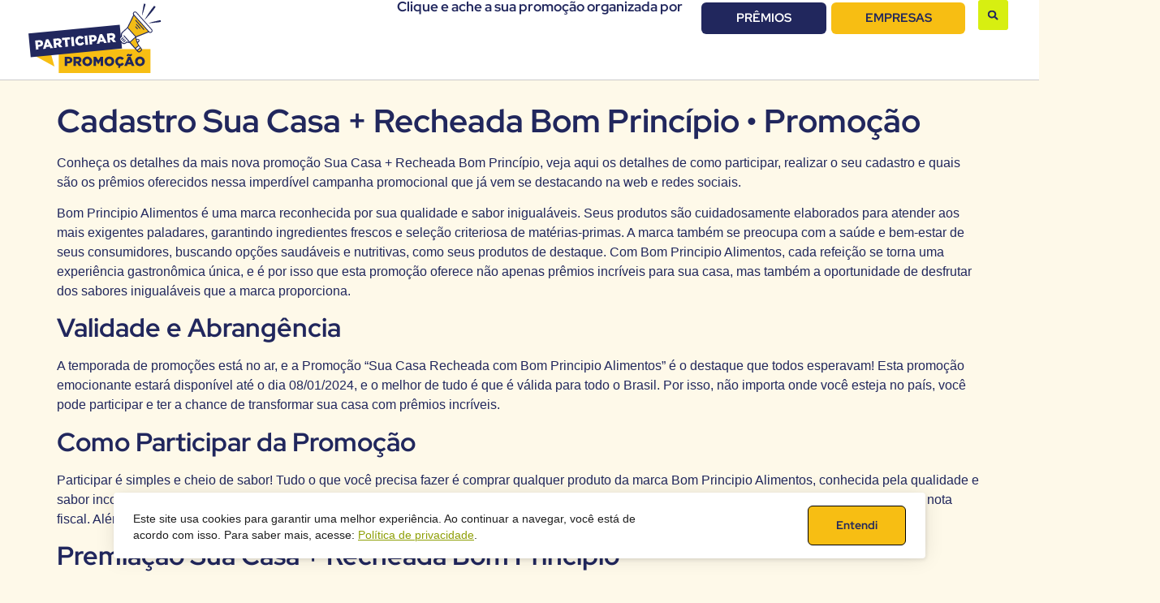

--- FILE ---
content_type: text/html; charset=UTF-8
request_url: https://participarpromocao.com.br/sua-casa-recheada-bom-principio/
body_size: 15263
content:
<!doctype html><html lang="pt-BR"><head><meta charset="UTF-8"><meta name="viewport" content="width=device-width, initial-scale=1"><link rel="profile" href="https://gmpg.org/xfn/11"><meta name='robots' content='index, follow, max-image-preview:large, max-snippet:-1, max-video-preview:-1' /><link media="all" href="https://participarpromocao.com.br/wp-content/cache/autoptimize/css/autoptimize_964a7d28d1e2682dd5e874a7e12f345f.css" rel="stylesheet"><title>Cadastrar Promoção Bom Princípio 2023- Participar Promoção</title><meta name="description" content="Deixe sua casa mais aconchegante com a Promoção &#039;Sua Casa Recheada Bom Princípio&#039;. Participe e concorra a um kit de prêmios incríveis." /><link rel="canonical" href="https://participarpromocao.com.br/sua-casa-recheada-bom-principio/" /><meta property="og:locale" content="pt_BR" /><meta property="og:type" content="article" /><meta property="og:title" content="Cadastro Sua Casa + Recheada Bom Princípio • Promoção" /><meta property="og:description" content="Deixe sua casa mais aconchegante com a Promoção &#039;Sua Casa Recheada Bom Princípio&#039;. Participe e concorra a um kit de prêmios incríveis." /><meta property="og:url" content="https://participarpromocao.com.br/sua-casa-recheada-bom-principio/" /><meta property="og:site_name" content="Participar Promoção" /><meta property="article:publisher" content="https://www.facebook.com/participarpromocao" /><meta property="article:published_time" content="2023-10-04T16:03:57+00:00" /><meta property="og:image" content="https://participarpromocao.com.br/wp-content/uploads/2023/10/Cadastro-Sua-Casa-Recheada-Bom-Principio.jpg" /><meta property="og:image:width" content="335" /><meta property="og:image:height" content="278" /><meta property="og:image:type" content="image/jpeg" /><meta name="author" content="Participar Promoção" /><meta name="twitter:card" content="summary_large_image" /><meta name="twitter:creator" content="@participarpromo" /><meta name="twitter:site" content="@participarpromo" /> <script type="application/ld+json" class="yoast-schema-graph">{"@context":"https://schema.org","@graph":[{"@type":"Article","@id":"https://participarpromocao.com.br/sua-casa-recheada-bom-principio/#article","isPartOf":{"@id":"https://participarpromocao.com.br/sua-casa-recheada-bom-principio/"},"author":{"name":"Participar Promoção","@id":"https://participarpromocao.com.br/#/schema/person/d5e58459eb33ce9b266d16e8019dbf05"},"headline":"Cadastro Sua Casa + Recheada Bom Princípio • Promoção","datePublished":"2023-10-04T16:03:57+00:00","dateModified":"2023-10-04T16:03:57+00:00","mainEntityOfPage":{"@id":"https://participarpromocao.com.br/sua-casa-recheada-bom-principio/"},"wordCount":688,"commentCount":0,"publisher":{"@id":"https://participarpromocao.com.br/#organization"},"image":{"@id":"https://participarpromocao.com.br/sua-casa-recheada-bom-principio/#primaryimage"},"thumbnailUrl":"https://participarpromocao.com.br/wp-content/uploads/2023/10/Cadastro-Sua-Casa-Recheada-Bom-Principio.jpg","keywords":["Cadastrar","Participar","Promoção"],"articleSection":["Bom Princípio Alimentos","Kits"],"inLanguage":"pt-BR"},{"@type":"WebPage","@id":"https://participarpromocao.com.br/sua-casa-recheada-bom-principio/","url":"https://participarpromocao.com.br/sua-casa-recheada-bom-principio/","name":"Cadastrar Promoção Bom Princípio 2023- Participar Promoção","isPartOf":{"@id":"https://participarpromocao.com.br/#website"},"primaryImageOfPage":{"@id":"https://participarpromocao.com.br/sua-casa-recheada-bom-principio/#primaryimage"},"image":{"@id":"https://participarpromocao.com.br/sua-casa-recheada-bom-principio/#primaryimage"},"thumbnailUrl":"https://participarpromocao.com.br/wp-content/uploads/2023/10/Cadastro-Sua-Casa-Recheada-Bom-Principio.jpg","datePublished":"2023-10-04T16:03:57+00:00","dateModified":"2023-10-04T16:03:57+00:00","description":"Deixe sua casa mais aconchegante com a Promoção 'Sua Casa Recheada Bom Princípio'. Participe e concorra a um kit de prêmios incríveis.","breadcrumb":{"@id":"https://participarpromocao.com.br/sua-casa-recheada-bom-principio/#breadcrumb"},"inLanguage":"pt-BR","potentialAction":[{"@type":"ReadAction","target":["https://participarpromocao.com.br/sua-casa-recheada-bom-principio/"]}]},{"@type":"ImageObject","inLanguage":"pt-BR","@id":"https://participarpromocao.com.br/sua-casa-recheada-bom-principio/#primaryimage","url":"https://participarpromocao.com.br/wp-content/uploads/2023/10/Cadastro-Sua-Casa-Recheada-Bom-Principio.jpg","contentUrl":"https://participarpromocao.com.br/wp-content/uploads/2023/10/Cadastro-Sua-Casa-Recheada-Bom-Principio.jpg","width":335,"height":278,"caption":"Foto Promoção Sua Casa Mais Recheada Bom Princípio Alimentos"},{"@type":"BreadcrumbList","@id":"https://participarpromocao.com.br/sua-casa-recheada-bom-principio/#breadcrumb","itemListElement":[{"@type":"ListItem","position":1,"name":"Início","item":"https://participarpromocao.com.br/"},{"@type":"ListItem","position":2,"name":"Empresa","item":"https://participarpromocao.com.br/empresa/"},{"@type":"ListItem","position":3,"name":"Bom Princípio Alimentos","item":"https://participarpromocao.com.br/empresa/bom-principio-alimentos/"},{"@type":"ListItem","position":4,"name":"Cadastro Sua Casa + Recheada Bom Princípio • Promoção"}]},{"@type":"WebSite","@id":"https://participarpromocao.com.br/#website","url":"https://participarpromocao.com.br/","name":"Participar Promoção","description":"Participe das melhores promoções do Brasil","publisher":{"@id":"https://participarpromocao.com.br/#organization"},"potentialAction":[{"@type":"SearchAction","target":{"@type":"EntryPoint","urlTemplate":"https://participarpromocao.com.br/?s={search_term_string}"},"query-input":{"@type":"PropertyValueSpecification","valueRequired":true,"valueName":"search_term_string"}}],"inLanguage":"pt-BR"},{"@type":"Organization","@id":"https://participarpromocao.com.br/#organization","name":"Participar Promoção","url":"https://participarpromocao.com.br/","logo":{"@type":"ImageObject","inLanguage":"pt-BR","@id":"https://participarpromocao.com.br/#/schema/logo/image/","url":"https://participarpromocao.com.br/wp-content/uploads/2023/09/marca-participar-promocao-800x416px-amarelo.jpg","contentUrl":"https://participarpromocao.com.br/wp-content/uploads/2023/09/marca-participar-promocao-800x416px-amarelo.jpg","width":800,"height":416,"caption":"Participar Promoção"},"image":{"@id":"https://participarpromocao.com.br/#/schema/logo/image/"},"sameAs":["https://www.facebook.com/participarpromocao","https://x.com/participarpromo","http://www.pinterest.com/participarpromocao","https://www.instagram.com/participarpromocao/"]},{"@type":"Person","@id":"https://participarpromocao.com.br/#/schema/person/d5e58459eb33ce9b266d16e8019dbf05","name":"Participar Promoção"}]}</script> <link rel="alternate" title="oEmbed (JSON)" type="application/json+oembed" href="https://participarpromocao.com.br/wp-json/oembed/1.0/embed?url=https%3A%2F%2Fparticiparpromocao.com.br%2Fsua-casa-recheada-bom-principio%2F" /><link rel="alternate" title="oEmbed (XML)" type="text/xml+oembed" href="https://participarpromocao.com.br/wp-json/oembed/1.0/embed?url=https%3A%2F%2Fparticiparpromocao.com.br%2Fsua-casa-recheada-bom-principio%2F&#038;format=xml" /> <!--noptimize--><script id="parti-ready">
			window.advanced_ads_ready=function(e,a){a=a||"complete";var d=function(e){return"interactive"===a?"loading"!==e:"complete"===e};d(document.readyState)?e():document.addEventListener("readystatechange",(function(a){d(a.target.readyState)&&e()}),{once:"interactive"===a})},window.advanced_ads_ready_queue=window.advanced_ads_ready_queue||[];		</script>
		<!--/noptimize--><link rel='stylesheet' id='elementor-frontend-css' href='https://participarpromocao.com.br/wp-content/uploads/elementor/css/custom-frontend.min.css?ver=1768630674' media='all' /><link rel='stylesheet' id='elementor-post-5-css' href='https://participarpromocao.com.br/wp-content/cache/autoptimize/css/autoptimize_single_971814dcc89e963789c959eea3f2047d.css?ver=1768630668' media='all' /><link rel='stylesheet' id='e-apple-webkit-css' href='https://participarpromocao.com.br/wp-content/uploads/elementor/css/custom-apple-webkit.min.css?ver=1768630665' media='all' /><link rel='stylesheet' id='elementor-pro-css' href='https://participarpromocao.com.br/wp-content/uploads/elementor/css/custom-pro-frontend.min.css?ver=1768630677' media='all' /><link rel='stylesheet' id='elementor-post-35-css' href='https://participarpromocao.com.br/wp-content/cache/autoptimize/css/autoptimize_single_941fc451a9459513148c3377dd193b16.css?ver=1768630671' media='all' /><link rel='stylesheet' id='elementor-post-38-css' href='https://participarpromocao.com.br/wp-content/cache/autoptimize/css/autoptimize_single_3ca4baecbe052a98b5139597a1c65e7c.css?ver=1768630676' media='all' /><link rel='stylesheet' id='elementor-gf-local-redhatdisplay-css' href='https://participarpromocao.com.br/wp-content/cache/autoptimize/css/autoptimize_single_b5e370c7240c6e307c3d312c6a98868e.css?ver=1742631901' media='all' /> <script id="jquery-core-js-extra">var pp = {"ajax_url":"https://participarpromocao.com.br/wp-admin/admin-ajax.php"};
//# sourceURL=jquery-core-js-extra</script> <script id="ilcc-vendor-js-before">window.YETT_BLACKLIST = [/facebook.com/,/connect.facebook.net/,/doubleclick.net/,/hs-scripts.com/,/linkedin.com/,/licdn.com/,/bing.com/,/googleadservices.com/,/google-analytics.com/,/googletagmanager.com/,/hotjar.com/];

//# sourceURL=ilcc-vendor-js-before</script> <link rel="https://api.w.org/" href="https://participarpromocao.com.br/wp-json/" /><link rel="alternate" title="JSON" type="application/json" href="https://participarpromocao.com.br/wp-json/wp/v2/posts/1955" /><link rel="EditURI" type="application/rsd+xml" title="RSD" href="https://participarpromocao.com.br/xmlrpc.php?rsd" /><meta name="generator" content="WordPress 6.9" /><link rel='shortlink' href='https://participarpromocao.com.br/?p=1955' /> <script type="text/javascript">document.onkeydown = function (event) {
        event = (event || window.event);
        if (event.keyCode == 67) {
            return false;
        }
    }</script> <script type="text/javascript">window.addEventListener("keydown",function(e){if(e.ctrlKey&&(e.which==65||e.which==66||e.which==67||e.which==70||e.which==73||e.which==80||e.which==83||e.which==85||e.which==86)){e.preventDefault()}});document.keypress=function(e){if(e.ctrlKey&&(e.which==65||e.which==66||e.which==70||e.which==67||e.which==73||e.which==80||e.which==83||e.which==85||e.which==86)){}return false}</script> <script type="text/javascript">document.onkeydown=function(e){e=e||window.event;if(e.keyCode==123||e.keyCode==18){return false}}</script> <script type="text/javascript">function disableSelection(e){if(typeof e.onselectstart!="undefined")e.onselectstart=function(){return false};else if(typeof e.style.MozUserSelect!="undefined")e.style.MozUserSelect="none";else e.onmousedown=function(){return false};e.style.cursor="default"}window.onload=function(){disableSelection(document.body)}</script> <script type="text/javascript">function md(e) 
		{ 
		  try { if (event.button==2||event.button==3) return false; }  
		  catch (e) { if (e.which == 3) return false; } 
		}
		document.oncontextmenu = function() { return false; }
		document.ondragstart   = function() { return false; }
		document.onmousedown   = md;</script> <meta name="description" content="Deixe sua casa mais aconchegante com a Promoção &#039;Sua Casa Recheada Bom Princípio&#039;. Participe e concorra a um kit de prêmios incríveis."><meta name="generator" content="Elementor 3.34.1; features: e_font_icon_svg, additional_custom_breakpoints; settings: css_print_method-external, google_font-enabled, font_display-auto"><meta name="theme-color" content="#21275D"> <script  async crossorigin="anonymous" data-type="lazy" data-src="https://pagead2.googlesyndication.com/pagead/js/adsbygoogle.js?client=ca-pub-0909425714817886"></script><link rel="icon" href="https://participarpromocao.com.br/wp-content/uploads/2024/10/Participar-Promocao-Site-1-150x150.png" sizes="32x32" /><link rel="icon" href="https://participarpromocao.com.br/wp-content/uploads/2024/10/Participar-Promocao-Site-1-450x450.png" sizes="192x192" /><link rel="apple-touch-icon" href="https://participarpromocao.com.br/wp-content/uploads/2024/10/Participar-Promocao-Site-1-450x450.png" /><meta name="msapplication-TileImage" content="https://participarpromocao.com.br/wp-content/uploads/2024/10/Participar-Promocao-Site-1-450x450.png" /></head><body class="wp-singular post-template-default single single-post postid-1955 single-format-standard wp-custom-logo wp-embed-responsive wp-theme-hello-elementor hello-elementor-default elementor-default elementor-kit-5 aa-prefix-parti-"> <a class="skip-link screen-reader-text" href="#content">Ir para o conteúdo</a><div data-elementor-type="header" data-elementor-id="35" class="elementor elementor-35 elementor-location-header" data-elementor-post-type="elementor_library"><div class="elementor-element elementor-element-739e22f e-con-full e-flex e-con e-parent" data-id="739e22f" data-element_type="container" data-settings="{&quot;background_background&quot;:&quot;classic&quot;}"><div class="elementor-element elementor-element-e2388ff elementor-widget__width-initial elementor-widget elementor-widget-theme-site-logo elementor-widget-image" data-id="e2388ff" data-element_type="widget" data-widget_type="theme-site-logo.default"><div class="elementor-widget-container"> <a href="https://participarpromocao.com.br"> <img width="203" height="109" src="https://participarpromocao.com.br/wp-content/uploads/2023/08/logo001_parti_promo.svg" class="attachment-full size-full wp-image-98" alt="" /> </a></div></div><div class="elementor-element elementor-element-0b3d324 elementor-widget__width-initial elementor-widget elementor-widget-heading" data-id="0b3d324" data-element_type="widget" data-widget_type="heading.default"><div class="elementor-widget-container"><h5 class="elementor-heading-title elementor-size-default">Clique e ache a sua promoção organizada por</h5></div></div><div class="elementor-element elementor-element-6660b7e elementor-align-justify elementor-widget__width-initial elementor-mobile-align-justify elementor-widget elementor-widget-button" data-id="6660b7e" data-element_type="widget" data-widget_type="button.default"><div class="elementor-widget-container"><div class="elementor-button-wrapper"> <a class="elementor-button elementor-button-link elementor-size-sm" href="https://participarpromocao.com.br/premios/"> <span class="elementor-button-content-wrapper"> <span class="elementor-button-text">PRÊMIOS</span> </span> </a></div></div></div><div class="elementor-element elementor-element-6f75bac elementor-align-justify elementor-widget__width-initial elementor-widget elementor-widget-button" data-id="6f75bac" data-element_type="widget" data-widget_type="button.default"><div class="elementor-widget-container"><div class="elementor-button-wrapper"> <a class="elementor-button elementor-button-link elementor-size-sm" href="https://participarpromocao.com.br/empresa/"> <span class="elementor-button-content-wrapper"> <span class="elementor-button-text">EMPRESAS</span> </span> </a></div></div></div><div class="elementor-element elementor-element-f59908c elementor-search-form--skin-full_screen elementor-widget__width-initial elementor-widget elementor-widget-search-form" data-id="f59908c" data-element_type="widget" data-settings="{&quot;skin&quot;:&quot;full_screen&quot;}" data-widget_type="search-form.default"><div class="elementor-widget-container"> <search role="search"><form class="elementor-search-form" action="https://participarpromocao.com.br" method="get"><div class="elementor-search-form__toggle" tabindex="0" role="button"><div class="e-font-icon-svg-container"><svg aria-hidden="true" class="e-font-icon-svg e-fas-search" viewbox="0 0 512 512" xmlns="http://www.w3.org/2000/svg"><path d="M505 442.7L405.3 343c-4.5-4.5-10.6-7-17-7H372c27.6-35.3 44-79.7 44-128C416 93.1 322.9 0 208 0S0 93.1 0 208s93.1 208 208 208c48.3 0 92.7-16.4 128-44v16.3c0 6.4 2.5 12.5 7 17l99.7 99.7c9.4 9.4 24.6 9.4 33.9 0l28.3-28.3c9.4-9.4 9.4-24.6.1-34zM208 336c-70.7 0-128-57.2-128-128 0-70.7 57.2-128 128-128 70.7 0 128 57.2 128 128 0 70.7-57.2 128-128 128z"></path></svg></div> <span class="elementor-screen-only">Pesquisar</span></div><div class="elementor-search-form__container"> <label class="elementor-screen-only" for="elementor-search-form-f59908c">Pesquisar</label> <input id="elementor-search-form-f59908c" placeholder="Pesquisar..." class="elementor-search-form__input" type="search" name="s" value=""><div class="dialog-lightbox-close-button dialog-close-button" role="button" tabindex="0"> <svg aria-hidden="true" class="e-font-icon-svg e-eicon-close" viewbox="0 0 1000 1000" xmlns="http://www.w3.org/2000/svg"><path d="M742 167L500 408 258 167C246 154 233 150 217 150 196 150 179 158 167 167 154 179 150 196 150 212 150 229 154 242 171 254L408 500 167 742C138 771 138 800 167 829 196 858 225 858 254 829L496 587 738 829C750 842 767 846 783 846 800 846 817 842 829 829 842 817 846 804 846 783 846 767 842 750 829 737L588 500 833 258C863 229 863 200 833 171 804 137 775 137 742 167Z"></path></svg> <span class="elementor-screen-only">Close this search box.</span></div></div></form> </search></div></div></div></div><main id="content" class="site-main post-1955 post type-post status-publish format-standard has-post-thumbnail hentry category-bom-principio-alimentos category-kits tag-cadastrar tag-participar tag-promocao"><div class="page-header"><h1 class="entry-title">Cadastro Sua Casa + Recheada Bom Princípio • Promoção</h1></div><div class="page-content"><div class="parti-antes-do-conteudo" id="parti-4070538723"><script async crossorigin="anonymous" data-type="lazy" data-src="//pagead2.googlesyndication.com/pagead/js/adsbygoogle.js?client=ca-pub-0909425714817886"></script><ins class="adsbygoogle" style="display:block;" data-ad-client="ca-pub-0909425714817886" 
data-ad-slot="4862724760" 
data-ad-format="auto" data-full-width-responsive="true"></ins> <script>(adsbygoogle = window.adsbygoogle || []).push({});</script> </div><p>Conheça os detalhes da mais nova promoção Sua Casa + Recheada Bom Princípio, veja aqui os detalhes de como participar, realizar o seu cadastro e quais são os prêmios oferecidos nessa imperdível campanha promocional que já vem se destacando na web e redes sociais.</p><p>Bom Principio Alimentos é uma marca reconhecida por sua qualidade e sabor inigualáveis. Seus produtos são cuidadosamente elaborados para atender aos mais exigentes paladares, garantindo ingredientes frescos e seleção criteriosa de matérias-primas. A marca também se preocupa com a saúde e bem-estar de seus consumidores, buscando opções saudáveis e nutritivas, como seus produtos de destaque. Com Bom Principio Alimentos, cada refeição se torna uma experiência gastronômica única, e é por isso que esta promoção oferece não apenas prêmios incríveis para sua casa, mas também a oportunidade de desfrutar dos sabores inigualáveis que a marca proporciona.</p><h2 class="wp-block-heading" id="h-validade-e-abrangencia">Validade e Abrangência</h2><p>A temporada de promoções está no ar, e a Promoção &#8220;Sua Casa Recheada com Bom Principio Alimentos&#8221; é o destaque que todos esperavam! Esta promoção emocionante estará disponível até o dia 08/01/2024, e o melhor de tudo é que é válida para todo o Brasil. Por isso, não importa onde você esteja no país, você pode participar e ter a chance de transformar sua casa com prêmios incríveis.</p><h2 class="wp-block-heading" id="h-como-participar-da-promocao">Como Participar da Promoção</h2><p>Participar é simples e cheio de sabor! Tudo o que você precisa fazer é comprar qualquer produto da marca Bom Principio Alimentos, conhecida pela qualidade e sabor incomparável de seus produtos. Desse modo, depois de realizar sua compra, cadastre-se no site da promoção informando a chave de acesso da nota fiscal. Além disso, você estará apto a receber seu cupom da sorte, que concorrerá pela Loteria Federal.</p><h2 class="wp-block-heading" id="h-premiacao-sua-casa-recheada-bom-principio">Premiação Sua Casa + Recheada Bom Princípio</h2><p>Agora, vamos falar sobre o que realmente interessa: os prêmios! Com a Promoção &#8220;Sua Casa Recheada com Bom Principio Alimentos,&#8221; você tem a chance de ganhar um kit de mercadorias incrível, no valor de 10.000,00 reais. Sendo assim, este kit é projetado para fazer a sua casa brilhar com móveis, eletrônicos, eletrodomésticos, utilidades domésticas, eletroportáteis e, é claro, produtos deliciosos da Bom Principio Alimentos.</p><div class="parti-conteudo" style="margin-left: auto;margin-right: auto;text-align: center;" id="parti-3992480276"><div class="parti-adlabel">Anúncios</div><script async crossorigin="anonymous" data-type="lazy" data-src="//pagead2.googlesyndication.com/pagead/js/adsbygoogle.js?client=ca-pub-0909425714817886"></script><ins class="adsbygoogle" style="display:block;" data-ad-client="ca-pub-0909425714817886" 
data-ad-slot="4862724760" 
data-ad-format="auto" data-full-width-responsive="true"></ins> <script>(adsbygoogle = window.adsbygoogle || []).push({});</script> </div><p>Dentro desse kit, você encontrará:</p><ul class="wp-block-list"><li>Um Refrigerador Consul Frost Free 2 Portas 340L para manter seus alimentos frescos e suas bebidas geladas.</li><li>Uma Smart TV LED 43&#8243; Full HD Samsung para entretenimento de alta qualidade.</li><li>Um Sofá 2 Lugares 1,40m Multimóveis para conforto e estilo na sua sala.</li><li>Uma Cesta de Produtos da Bom Principio Alimentos no valor de 1.500,00 reais, para saborear os melhores produtos da marca.</li><li>Um Conjunto de Sala de Jantar com 4 Cadeiras Multimóveis para refeições em família.</li><li>Um Micro-ondas Electrolux 27L Branco para agilizar o preparo de suas refeições.</li><li>Um Armário de Cozinha Compacta Veneza Multimóveis para organizar seus utensílios.</li><li>Um Cooktop a Gás 5 Bocas Braslar para tornar o preparo de suas receitas mais prático.</li><li>Uma Fritadeira Elétrica Cadence 3,2 Litros para refeições mais saudáveis e saborosas.</li><li>Uma Batedeira Planetária Britânia 4L para preparar suas sobremesas favoritas.</li><li>Um Conjunto de Jantar Oxford 20 Peças para servir suas refeições com elegância.</li><li>Uma Cafeteira Single Contrast Cadence para o café perfeito a qualquer momento.</li><li>Um Liquidificador Cadence Trapèze para criar sucos e smoothies deliciosos.</li></ul><p>Portanto, imagina tudo isso na sua casa? A <a href="https://participarpromocao.com.br/premios/">Promoção</a> &#8220;Sua Casa Recheada com Bom Principio Alimentos&#8221; pode tornar isso realidade. De fato, você não só terá a oportunidade de desfrutar de produtos deliciosos da Bom Principio Alimentos, como também poderá transformar seu lar com esses prêmios incríveis.</p><h2 class="wp-block-heading" id="h-nova-promocao-bom-principio-alimentos-2023">Nova Promoção Bom Princípio Alimentos 2023</h2><p>Não perca tempo! Valide sua participação até 08/01/2024 e entre na corrida pelos <a href="http://ocao.com.br">prêmios</a> que vão encher sua casa de conforto, estilo e sabor. Ademais, transforme seu lar com a Bom Principio Alimentos e faça deste ano o melhor de todos!</p><div class="parti-depois-do-conteudo" style="margin-left: auto;margin-right: auto;text-align: center;" id="parti-2647200417"><div class="parti-adlabel">Anúncios</div><script async crossorigin="anonymous" data-type="lazy" data-src="//pagead2.googlesyndication.com/pagead/js/adsbygoogle.js?client=ca-pub-0909425714817886"></script><ins class="adsbygoogle" style="display:block;" data-ad-client="ca-pub-0909425714817886" 
data-ad-slot="9348802672" 
data-ad-format="auto" data-full-width-responsive="true"></ins> <script>(adsbygoogle = window.adsbygoogle || []).push({});</script> </div><div class="post-tags"> <span class="tag-links">Com as tags <a href="https://participarpromocao.com.br/tag/cadastrar/" rel="tag">Cadastrar</a>, <a href="https://participarpromocao.com.br/tag/participar/" rel="tag">Participar</a>, <a href="https://participarpromocao.com.br/tag/promocao/" rel="tag">Promoção</a></span></div></div></main><div data-elementor-type="footer" data-elementor-id="38" class="elementor elementor-38 elementor-location-footer" data-elementor-post-type="elementor_library"><div class="elementor-element elementor-element-e1784be e-con-full e-flex e-con e-parent" data-id="e1784be" data-element_type="container" data-settings="{&quot;background_background&quot;:&quot;classic&quot;}"><div class="elementor-element elementor-element-8cfba92 e-con-full e-flex e-con e-child" data-id="8cfba92" data-element_type="container"><div class="elementor-element elementor-element-39c0db8 elementor-widget elementor-widget-theme-site-logo elementor-widget-image" data-id="39c0db8" data-element_type="widget" data-widget_type="theme-site-logo.default"><div class="elementor-widget-container"> <a href="https://participarpromocao.com.br"> <img width="203" height="109" src="https://participarpromocao.com.br/wp-content/uploads/2023/08/logo001_parti_promo.svg" class="attachment-full size-full wp-image-98" alt="" /> </a></div></div><div class="elementor-element elementor-element-6c61121 elementor-widget elementor-widget-text-editor" data-id="6c61121" data-element_type="widget" data-widget_type="text-editor.default"><div class="elementor-widget-container"><p>O Participar Promoção tem a função exclusiva de divulgar ações promocionais de forma gratuita para nossa audiência.</p><p>Não temos nenhum tipo de vínculo com as empresas organizadoras e quaisquer informações aqui divulgadas não interferem em nada as regras oficiais da ação promocional.</p><p>Não nos responsabilizamos por imprecisões em nosso conteúdo. Antes de participar da promoção ou caso deseje obter mais informações sobre alguma ação promocional mencionada aqui, consulte o regulamento e o site oficial.</p><p>Imagens meramente ilustrativas.</p></div></div></div><div class="elementor-element elementor-element-f5d84b7 e-con-full e-flex e-con e-child" data-id="f5d84b7" data-element_type="container"><div class="elementor-element elementor-element-d26fe24 elementor-widget__width-initial elementor-widget-mobile__width-inherit elementor-widget elementor-widget-pp-advanced-menu" data-id="d26fe24" data-element_type="widget" data-settings="{&quot;layout&quot;:&quot;vertical&quot;,&quot;expanded_submenu&quot;:&quot;no&quot;,&quot;show_submenu_on&quot;:&quot;hover&quot;,&quot;submenu_icon&quot;:{&quot;value&quot;:&quot;&lt;svg class=\&quot;e-font-icon-svg e-fas-caret-down\&quot; viewBox=\&quot;0 0 320 512\&quot; xmlns=\&quot;http:\/\/www.w3.org\/2000\/svg\&quot;&gt;&lt;path d=\&quot;M31.3 192h257.3c17.8 0 26.7 21.5 14.1 34.1L174.1 354.8c-7.8 7.8-20.5 7.8-28.3 0L17.2 226.1C4.6 213.5 13.5 192 31.3 192z\&quot;&gt;&lt;\/path&gt;&lt;\/svg&gt;&quot;,&quot;library&quot;:&quot;fa-solid&quot;}}" data-widget_type="pp-advanced-menu.default"><div class="elementor-widget-container"><div class="pp-advanced-menu-main-wrapper pp-advanced-menu__align- pp-advanced-menu--dropdown-none pp-advanced-menu--type- pp-advanced-menu__text-align- pp-advanced-menu--toggle pp-advanced-menu--"><nav id="pp-menu-d26fe24" class="pp-advanced-menu--main pp-advanced-menu__container pp-advanced-menu--layout-vertical pp--pointer-none" data-settings="{&quot;menu_id&quot;:&quot;d26fe24&quot;,&quot;breakpoint&quot;:&quot;none&quot;}"><ul id="menu-menu" class="pp-advanced-menu sm-vertical"><li class="menu-item menu-item-type-post_type menu-item-object-page menu-item-home menu-item-147"><a href="https://participarpromocao.com.br/" class="pp-menu-item">Home</a></li><li class="menu-item menu-item-type-post_type menu-item-object-page menu-item-155"><a href="https://participarpromocao.com.br/quem-somos/" class="pp-menu-item">Quem somos</a></li><li class="menu-item menu-item-type-taxonomy menu-item-object-category current-post-ancestor menu-item-871"><a href="https://participarpromocao.com.br/empresa/" class="pp-menu-item">Empresa</a></li><li class="menu-item menu-item-type-taxonomy menu-item-object-category current-post-ancestor menu-item-872"><a href="https://participarpromocao.com.br/premios/" class="pp-menu-item">Prêmios</a></li><li class="menu-item menu-item-type-taxonomy menu-item-object-category menu-item-945"><a href="https://participarpromocao.com.br/noticias/" class="pp-menu-item">Notícias</a></li><li class="menu-item menu-item-type-post_type menu-item-object-page menu-item-privacy-policy menu-item-148"><a rel="privacy-policy" href="https://participarpromocao.com.br/politica-de-privacidade/" class="pp-menu-item">Política de privacidade</a></li><li class="menu-item menu-item-type-post_type menu-item-object-page menu-item-150"><a href="https://participarpromocao.com.br/contato/" class="pp-menu-item">Contato</a></li></ul></nav></div></div></div></div><div class="elementor-element elementor-element-c0f8434 e-con-full e-flex e-con e-child" data-id="c0f8434" data-element_type="container"><div class="elementor-element elementor-element-7d5be1a elementor-widget elementor-widget-shortcode" data-id="7d5be1a" data-element_type="widget" data-widget_type="shortcode.default"><div class="elementor-widget-container"><div class="elementor-shortcode"><script async crossorigin="anonymous" data-type="lazy" data-src="//pagead2.googlesyndication.com/pagead/js/adsbygoogle.js?client=ca-pub-0909425714817886"></script><ins class="adsbygoogle" style="display:block;" data-ad-client="ca-pub-0909425714817886" 
data-ad-slot="9348802672" 
data-ad-format="auto" data-full-width-responsive="true"></ins> <script>(adsbygoogle = window.adsbygoogle || []).push({});</script> </div></div></div></div><div class="elementor-element elementor-element-e5b13f5 e-con-full e-flex e-con e-child" data-id="e5b13f5" data-element_type="container" data-settings="{&quot;background_background&quot;:&quot;classic&quot;}"><div class="elementor-element elementor-element-3e17e48 elementor-widget__width-initial elementor-widget-mobile__width-initial elementor-widget elementor-widget-text-editor" data-id="3e17e48" data-element_type="widget" data-widget_type="text-editor.default"><div class="elementor-widget-container"><p>Copyright ©2026 | Participar Promoção &#8211; Todos os Direitos Reservados &#8211; Desenvolvido <a href="https://loupbr.com/" target="_blank" rel="noopener">Loup</a></p></div></div><div class="elementor-element elementor-element-d3633c7 e-grid-align-mobile-center elementor-widget__width-initial elementor-widget-mobile__width-inherit elementor-shape-square elementor-grid-0 e-grid-align-center elementor-widget elementor-widget-social-icons" data-id="d3633c7" data-element_type="widget" data-widget_type="social-icons.default"><div class="elementor-widget-container"><div class="elementor-social-icons-wrapper elementor-grid" role="list"> <span class="elementor-grid-item" role="listitem"> <a class="elementor-icon elementor-social-icon elementor-social-icon-facebook-f elementor-repeater-item-451e144" href="https://www.facebook.com/participarpromocao" target="_blank"> <span class="elementor-screen-only">Facebook-f</span> <svg aria-hidden="true" class="e-font-icon-svg e-fab-facebook-f" viewbox="0 0 320 512" xmlns="http://www.w3.org/2000/svg"><path d="M279.14 288l14.22-92.66h-88.91v-60.13c0-25.35 12.42-50.06 52.24-50.06h40.42V6.26S260.43 0 225.36 0c-73.22 0-121.08 44.38-121.08 124.72v70.62H22.89V288h81.39v224h100.17V288z"></path></svg> </a> </span> <span class="elementor-grid-item" role="listitem"> <a class="elementor-icon elementor-social-icon elementor-social-icon- elementor-repeater-item-5ddec2a" href="https://twitter.com/participarpromo" target="_blank"> <span class="elementor-screen-only"></span> <svg xmlns="http://www.w3.org/2000/svg" xmlns:xlink="http://www.w3.org/1999/xlink" id="Camada_1" x="0px" y="0px" viewbox="0 0 512 512" style="enable-background:new 0 0 512 512;" xml:space="preserve"><path class="st0" d="M365.1,430.1h39.7L148.7,79.5h-42.6L365.1,430.1z M390.3,37.5h71.6L305.4,222.6l184,251.9H345.4L232.5,321.7  L103.4,474.5H31.8l167.3-198L22.5,37.5h147.7l102,139.6L390.3,37.5z"></path></svg> </a> </span> <span class="elementor-grid-item" role="listitem"> <a class="elementor-icon elementor-social-icon elementor-social-icon-instagram elementor-repeater-item-b4fadef" href="https://www.instagram.com/participarpromocao/" target="_blank"> <span class="elementor-screen-only">Instagram</span> <svg aria-hidden="true" class="e-font-icon-svg e-fab-instagram" viewbox="0 0 448 512" xmlns="http://www.w3.org/2000/svg"><path d="M224.1 141c-63.6 0-114.9 51.3-114.9 114.9s51.3 114.9 114.9 114.9S339 319.5 339 255.9 287.7 141 224.1 141zm0 189.6c-41.1 0-74.7-33.5-74.7-74.7s33.5-74.7 74.7-74.7 74.7 33.5 74.7 74.7-33.6 74.7-74.7 74.7zm146.4-194.3c0 14.9-12 26.8-26.8 26.8-14.9 0-26.8-12-26.8-26.8s12-26.8 26.8-26.8 26.8 12 26.8 26.8zm76.1 27.2c-1.7-35.9-9.9-67.7-36.2-93.9-26.2-26.2-58-34.4-93.9-36.2-37-2.1-147.9-2.1-184.9 0-35.8 1.7-67.6 9.9-93.9 36.1s-34.4 58-36.2 93.9c-2.1 37-2.1 147.9 0 184.9 1.7 35.9 9.9 67.7 36.2 93.9s58 34.4 93.9 36.2c37 2.1 147.9 2.1 184.9 0 35.9-1.7 67.7-9.9 93.9-36.2 26.2-26.2 34.4-58 36.2-93.9 2.1-37 2.1-147.8 0-184.8zM398.8 388c-7.8 19.6-22.9 34.7-42.6 42.6-29.5 11.7-99.5 9-132.1 9s-102.7 2.6-132.1-9c-19.6-7.8-34.7-22.9-42.6-42.6-11.7-29.5-9-99.5-9-132.1s-2.6-102.7 9-132.1c7.8-19.6 22.9-34.7 42.6-42.6 29.5-11.7 99.5-9 132.1-9s102.7-2.6 132.1 9c19.6 7.8 34.7 22.9 42.6 42.6 11.7 29.5 9 99.5 9 132.1s2.7 102.7-9 132.1z"></path></svg> </a> </span> <span class="elementor-grid-item" role="listitem"> <a class="elementor-icon elementor-social-icon elementor-social-icon-pinterest elementor-repeater-item-2dff969" href="https://br.pinterest.com/participarpromocao/" target="_blank"> <span class="elementor-screen-only">Pinterest</span> <svg aria-hidden="true" class="e-font-icon-svg e-fab-pinterest" viewbox="0 0 496 512" xmlns="http://www.w3.org/2000/svg"><path d="M496 256c0 137-111 248-248 248-25.6 0-50.2-3.9-73.4-11.1 10.1-16.5 25.2-43.5 30.8-65 3-11.6 15.4-59 15.4-59 8.1 15.4 31.7 28.5 56.8 28.5 74.8 0 128.7-68.8 128.7-154.3 0-81.9-66.9-143.2-152.9-143.2-107 0-163.9 71.8-163.9 150.1 0 36.4 19.4 81.7 50.3 96.1 4.7 2.2 7.2 1.2 8.3-3.3.8-3.4 5-20.3 6.9-28.1.6-2.5.3-4.7-1.7-7.1-10.1-12.5-18.3-35.3-18.3-56.6 0-54.7 41.4-107.6 112-107.6 60.9 0 103.6 41.5 103.6 100.9 0 67.1-33.9 113.6-78 113.6-24.3 0-42.6-20.1-36.7-44.8 7-29.5 20.5-61.3 20.5-82.6 0-19-10.2-34.9-31.4-34.9-24.9 0-44.9 25.7-44.9 60.2 0 22 7.4 36.8 7.4 36.8s-24.5 103.8-29 123.2c-5 21.4-3 51.6-.9 71.2C65.4 450.9 0 361.1 0 256 0 119 111 8 248 8s248 111 248 248z"></path></svg> </a> </span> <span class="elementor-grid-item" role="listitem"> <a class="elementor-icon elementor-social-icon elementor-social-icon-whatsapp elementor-repeater-item-01c00e9" href="https://chat.whatsapp.com/LEeURCmylA8Bi8A9VKmZ2h" target="_blank"> <span class="elementor-screen-only">Whatsapp</span> <svg aria-hidden="true" class="e-font-icon-svg e-fab-whatsapp" viewbox="0 0 448 512" xmlns="http://www.w3.org/2000/svg"><path d="M380.9 97.1C339 55.1 283.2 32 223.9 32c-122.4 0-222 99.6-222 222 0 39.1 10.2 77.3 29.6 111L0 480l117.7-30.9c32.4 17.7 68.9 27 106.1 27h.1c122.3 0 224.1-99.6 224.1-222 0-59.3-25.2-115-67.1-157zm-157 341.6c-33.2 0-65.7-8.9-94-25.7l-6.7-4-69.8 18.3L72 359.2l-4.4-7c-18.5-29.4-28.2-63.3-28.2-98.2 0-101.7 82.8-184.5 184.6-184.5 49.3 0 95.6 19.2 130.4 54.1 34.8 34.9 56.2 81.2 56.1 130.5 0 101.8-84.9 184.6-186.6 184.6zm101.2-138.2c-5.5-2.8-32.8-16.2-37.9-18-5.1-1.9-8.8-2.8-12.5 2.8-3.7 5.6-14.3 18-17.6 21.8-3.2 3.7-6.5 4.2-12 1.4-32.6-16.3-54-29.1-75.5-66-5.7-9.8 5.7-9.1 16.3-30.3 1.8-3.7.9-6.9-.5-9.7-1.4-2.8-12.5-30.1-17.1-41.2-4.5-10.8-9.1-9.3-12.5-9.5-3.2-.2-6.9-.2-10.6-.2-3.7 0-9.7 1.4-14.8 6.9-5.1 5.6-19.4 19-19.4 46.3 0 27.3 19.9 53.7 22.6 57.4 2.8 3.7 39.1 59.7 94.8 83.8 35.2 15.2 49 16.5 66.6 13.9 10.7-1.6 32.8-13.4 37.4-26.4 4.6-13 4.6-24.1 3.2-26.4-1.3-2.5-5-3.9-10.5-6.6z"></path></svg> </a> </span> <span class="elementor-grid-item" role="listitem"> <a class="elementor-icon elementor-social-icon elementor-social-icon-telegram-plane elementor-repeater-item-de5c622" href="http://t.me/participarpromocao" target="_blank"> <span class="elementor-screen-only">Telegram-plane</span> <svg aria-hidden="true" class="e-font-icon-svg e-fab-telegram-plane" viewbox="0 0 448 512" xmlns="http://www.w3.org/2000/svg"><path d="M446.7 98.6l-67.6 318.8c-5.1 22.5-18.4 28.1-37.3 17.5l-103-75.9-49.7 47.8c-5.5 5.5-10.1 10.1-20.7 10.1l7.4-104.9 190.9-172.5c8.3-7.4-1.8-11.5-12.9-4.1L117.8 284 16.2 252.2c-22.1-6.9-22.5-22.1 4.6-32.7L418.2 66.4c18.4-6.9 34.5 4.1 28.5 32.2z"></path></svg> </a> </span></div></div></div></div></div></div> <script type="speculationrules">{"prefetch":[{"source":"document","where":{"and":[{"href_matches":"/*"},{"not":{"href_matches":["/wp-*.php","/wp-admin/*","/wp-content/uploads/*","/wp-content/*","/wp-content/plugins/*","/wp-content/themes/hello-elementor/*","/*\\?(.+)"]}},{"not":{"selector_matches":"a[rel~=\"nofollow\"]"}},{"not":{"selector_matches":".no-prefetch, .no-prefetch a"}}]},"eagerness":"conservative"}]}</script> <script>const lazyloadRunObserver = () => {
					const lazyloadBackgrounds = document.querySelectorAll( `.e-con.e-parent:not(.e-lazyloaded)` );
					const lazyloadBackgroundObserver = new IntersectionObserver( ( entries ) => {
						entries.forEach( ( entry ) => {
							if ( entry.isIntersecting ) {
								let lazyloadBackground = entry.target;
								if( lazyloadBackground ) {
									lazyloadBackground.classList.add( 'e-lazyloaded' );
								}
								lazyloadBackgroundObserver.unobserve( entry.target );
							}
						});
					}, { rootMargin: '200px 0px 200px 0px' } );
					lazyloadBackgrounds.forEach( ( lazyloadBackground ) => {
						lazyloadBackgroundObserver.observe( lazyloadBackground );
					} );
				};
				const events = [
					'DOMContentLoaded',
					'elementor/lazyload/observe',
				];
				events.forEach( ( event ) => {
					document.addEventListener( event, lazyloadRunObserver );
				} );</script> <script id="wpascript-js-after">wpa_field_info = {"wpa_field_name":"vitgsl7532","wpa_field_value":416576,"wpa_add_test":"no"}
//# sourceURL=wpascript-js-after</script> <script id="ilmenite-cookie-consent-js-extra">var ilcc = {"cookieConsentTitle":"","cookieConsentText":"Este site usa cookies para garantir uma melhor experi\u00eancia. Ao continuar a navegar, voc\u00ea est\u00e1 de acordo com isso. Para saber mais, acesse: \u003Ca href=\"https://participarpromocao.com.br/politica-de-privacidade/\" rel=\"nofollow\"\u003EPol\u00edtica de privacidade\u003C/a\u003E.","acceptText":"Entendi","style":"overlay","configureSettingsText":"","necessaryText":"","rememberDuration":"90","preferencesCookieName":"ilcc_has_preferences","consentedCategoriesCookieName":"ilcc_consent_categories","necessaryHeading":"Necessary","necessaryDescription":"These cookies cannot be disabled. They are requires for the website to work.","isAnalyticsShown":"0","analyticsHeading":"Analytics","analyticsDescription":"To be able to improve the website including information and functionality we want to gather analytics. We are not able to identify you personally using this data.","isMarketingShown":"0","marketingHeading":"Marketing","marketingDescription":"By sharing your browsing behavior on our website we are able to serve you with personalized content and offers.","saveSettingsText":"","settingsTitle":"","settingsDescription":"","debug":""};
//# sourceURL=ilmenite-cookie-consent-js-extra</script> <script id="elementor-frontend-js-before">var elementorFrontendConfig = {"environmentMode":{"edit":false,"wpPreview":false,"isScriptDebug":false},"i18n":{"shareOnFacebook":"Compartilhar no Facebook","shareOnTwitter":"Compartilhar no Twitter","pinIt":"Fixar","download":"Baixar","downloadImage":"Baixar imagem","fullscreen":"Tela cheia","zoom":"Zoom","share":"Compartilhar","playVideo":"Reproduzir v\u00eddeo","previous":"Anterior","next":"Pr\u00f3ximo","close":"Fechar","a11yCarouselPrevSlideMessage":"Slide anterior","a11yCarouselNextSlideMessage":"Pr\u00f3ximo slide","a11yCarouselFirstSlideMessage":"Este \u00e9 o primeiro slide","a11yCarouselLastSlideMessage":"Este \u00e9 o \u00faltimo slide","a11yCarouselPaginationBulletMessage":"Ir para o slide"},"is_rtl":false,"breakpoints":{"xs":0,"sm":480,"md":768,"lg":1025,"xl":1440,"xxl":1600},"responsive":{"breakpoints":{"mobile":{"label":"Dispositivos m\u00f3veis no modo retrato","value":767,"default_value":767,"direction":"max","is_enabled":true},"mobile_extra":{"label":"Dispositivos m\u00f3veis no modo paisagem","value":880,"default_value":880,"direction":"max","is_enabled":false},"tablet":{"label":"Tablet no modo retrato","value":1024,"default_value":1024,"direction":"max","is_enabled":true},"tablet_extra":{"label":"Tablet no modo paisagem","value":1200,"default_value":1200,"direction":"max","is_enabled":false},"laptop":{"label":"Notebook","value":1366,"default_value":1366,"direction":"max","is_enabled":false},"widescreen":{"label":"Tela ampla (widescreen)","value":1920,"default_value":2400,"direction":"min","is_enabled":true}},"hasCustomBreakpoints":true},"version":"3.34.1","is_static":false,"experimentalFeatures":{"e_font_icon_svg":true,"additional_custom_breakpoints":true,"container":true,"theme_builder_v2":true,"hello-theme-header-footer":true,"nested-elements":true,"home_screen":true,"global_classes_should_enforce_capabilities":true,"e_variables":true,"cloud-library":true,"e_opt_in_v4_page":true,"e_interactions":true,"import-export-customization":true,"display-conditions":true,"form-submissions":true,"mega-menu":true},"urls":{"assets":"https:\/\/participarpromocao.com.br\/wp-content\/plugins\/elementor\/assets\/","ajaxurl":"https:\/\/participarpromocao.com.br\/wp-admin\/admin-ajax.php","uploadUrl":"https:\/\/participarpromocao.com.br\/wp-content\/uploads"},"nonces":{"floatingButtonsClickTracking":"d850cfef29"},"swiperClass":"swiper","settings":{"page":[],"editorPreferences":[]},"kit":{"active_breakpoints":["viewport_mobile","viewport_tablet","viewport_widescreen"],"viewport_widescreen":1920,"body_background_background":"classic","global_image_lightbox":"yes","lightbox_enable_counter":"yes","lightbox_enable_fullscreen":"yes","lightbox_enable_zoom":"yes","lightbox_enable_share":"yes","lightbox_title_src":"title","lightbox_description_src":"description","hello_header_logo_type":"logo","hello_header_menu_layout":"horizontal","hello_footer_logo_type":"logo"},"post":{"id":1955,"title":"Cadastrar%20Promo%C3%A7%C3%A3o%20Bom%20Princ%C3%ADpio%202023-%20Participar%20Promo%C3%A7%C3%A3o","excerpt":"Deixe sua casa mais aconchegante com a Promo\u00e7\u00e3o 'Sua Casa Recheada Bom Princ\u00edpio'. Participe e concorra a um kit de pr\u00eamios incr\u00edveis.","featuredImage":"https:\/\/participarpromocao.com.br\/wp-content\/uploads\/2023\/10\/Cadastro-Sua-Casa-Recheada-Bom-Principio.jpg"}};
//# sourceURL=elementor-frontend-js-before</script> <script id="wp-i18n-js-after">wp.i18n.setLocaleData( { 'text direction\u0004ltr': [ 'ltr' ] } );
//# sourceURL=wp-i18n-js-after</script> <script id="elementor-pro-frontend-js-before">var ElementorProFrontendConfig = {"ajaxurl":"https:\/\/participarpromocao.com.br\/wp-admin\/admin-ajax.php","nonce":"6f9cdf340e","urls":{"assets":"https:\/\/participarpromocao.com.br\/wp-content\/plugins\/elementor-pro\/assets\/","rest":"https:\/\/participarpromocao.com.br\/wp-json\/"},"settings":{"lazy_load_background_images":true},"shareButtonsNetworks":{"facebook":{"title":"Facebook","has_counter":true},"twitter":{"title":"Twitter"},"linkedin":{"title":"LinkedIn","has_counter":true},"pinterest":{"title":"Pinterest","has_counter":true},"reddit":{"title":"Reddit","has_counter":true},"vk":{"title":"VK","has_counter":true},"odnoklassniki":{"title":"OK","has_counter":true},"tumblr":{"title":"Tumblr"},"digg":{"title":"Digg"},"skype":{"title":"Skype"},"stumbleupon":{"title":"StumbleUpon","has_counter":true},"mix":{"title":"Mix"},"telegram":{"title":"Telegram"},"pocket":{"title":"Pocket","has_counter":true},"xing":{"title":"XING","has_counter":true},"whatsapp":{"title":"WhatsApp"},"email":{"title":"Email"},"print":{"title":"Print"},"x-twitter":{"title":"X"},"threads":{"title":"Threads"}},"facebook_sdk":{"lang":"pt_BR","app_id":""},"lottie":{"defaultAnimationUrl":"https:\/\/participarpromocao.com.br\/wp-content\/plugins\/elementor-pro\/modules\/lottie\/assets\/animations\/default.json"}};
//# sourceURL=elementor-pro-frontend-js-before</script> <script id="powerpack-frontend-js-extra">var ppLogin = {"empty_username":"Enter a username or email address.","empty_password":"Enter password.","empty_password_1":"Enter a password.","empty_password_2":"Re-enter password.","empty_recaptcha":"Please check the captcha to verify you are not a robot.","email_sent":"A password reset email has been sent to the email address for your account, but may take several minutes to show up in your inbox. Please wait at least 10 minutes before attempting another reset.","reset_success":"Your password has been reset successfully.","ajax_url":"https://participarpromocao.com.br/wp-admin/admin-ajax.php","show_password":"Show password","hide_password":"Hide password"};
var ppRegistration = {"invalid_username":"This username is invalid because it uses illegal characters. Please enter a valid username.","username_exists":"This username is already registered. Please choose another one.","empty_email":"Please type your email address.","invalid_email":"The email address isn\u2019t correct!","email_exists":"The email is already registered, please choose another one.","password":"Password must not contain the character \"\\\\\"","password_length":"Your password should be at least 8 characters long.","password_mismatch":"Password does not match.","invalid_url":"URL seems to be invalid.","recaptcha_php_ver":"reCAPTCHA API requires PHP version 5.3 or above.","recaptcha_missing_key":"Your reCAPTCHA Site or Secret Key is missing!","show_password":"Show password","hide_password":"Hide password","ajax_url":"https://participarpromocao.com.br/wp-admin/admin-ajax.php"};
var ppCoupons = {"copied_text":"Copied"};
//# sourceURL=powerpack-frontend-js-extra</script> <script type="text/javascript" id="flying-scripts">const loadScriptsTimer=setTimeout(loadScripts,5*1000);const userInteractionEvents=['click', 'mousemove', 'keydown', 'touchstart', 'touchmove', 'wheel'];userInteractionEvents.forEach(function(event){window.addEventListener(event,triggerScriptLoader,{passive:!0})});function triggerScriptLoader(){loadScripts();clearTimeout(loadScriptsTimer);userInteractionEvents.forEach(function(event){window.removeEventListener(event,triggerScriptLoader,{passive:!0})})}
function loadScripts(){document.querySelectorAll("script[data-type='lazy']").forEach(function(elem){elem.setAttribute("src",elem.getAttribute("data-src"))})}</script> <script id="wp-emoji-settings" type="application/json">{"baseUrl":"https://s.w.org/images/core/emoji/17.0.2/72x72/","ext":".png","svgUrl":"https://s.w.org/images/core/emoji/17.0.2/svg/","svgExt":".svg","source":{"concatemoji":"https://participarpromocao.com.br/wp-includes/js/wp-emoji-release.min.js?ver=6.9"}}</script> <script type="module">/*! This file is auto-generated */
const a=JSON.parse(document.getElementById("wp-emoji-settings").textContent),o=(window._wpemojiSettings=a,"wpEmojiSettingsSupports"),s=["flag","emoji"];function i(e){try{var t={supportTests:e,timestamp:(new Date).valueOf()};sessionStorage.setItem(o,JSON.stringify(t))}catch(e){}}function c(e,t,n){e.clearRect(0,0,e.canvas.width,e.canvas.height),e.fillText(t,0,0);t=new Uint32Array(e.getImageData(0,0,e.canvas.width,e.canvas.height).data);e.clearRect(0,0,e.canvas.width,e.canvas.height),e.fillText(n,0,0);const a=new Uint32Array(e.getImageData(0,0,e.canvas.width,e.canvas.height).data);return t.every((e,t)=>e===a[t])}function p(e,t){e.clearRect(0,0,e.canvas.width,e.canvas.height),e.fillText(t,0,0);var n=e.getImageData(16,16,1,1);for(let e=0;e<n.data.length;e++)if(0!==n.data[e])return!1;return!0}function u(e,t,n,a){switch(t){case"flag":return n(e,"\ud83c\udff3\ufe0f\u200d\u26a7\ufe0f","\ud83c\udff3\ufe0f\u200b\u26a7\ufe0f")?!1:!n(e,"\ud83c\udde8\ud83c\uddf6","\ud83c\udde8\u200b\ud83c\uddf6")&&!n(e,"\ud83c\udff4\udb40\udc67\udb40\udc62\udb40\udc65\udb40\udc6e\udb40\udc67\udb40\udc7f","\ud83c\udff4\u200b\udb40\udc67\u200b\udb40\udc62\u200b\udb40\udc65\u200b\udb40\udc6e\u200b\udb40\udc67\u200b\udb40\udc7f");case"emoji":return!a(e,"\ud83e\u1fac8")}return!1}function f(e,t,n,a){let r;const o=(r="undefined"!=typeof WorkerGlobalScope&&self instanceof WorkerGlobalScope?new OffscreenCanvas(300,150):document.createElement("canvas")).getContext("2d",{willReadFrequently:!0}),s=(o.textBaseline="top",o.font="600 32px Arial",{});return e.forEach(e=>{s[e]=t(o,e,n,a)}),s}function r(e){var t=document.createElement("script");t.src=e,t.defer=!0,document.head.appendChild(t)}a.supports={everything:!0,everythingExceptFlag:!0},new Promise(t=>{let n=function(){try{var e=JSON.parse(sessionStorage.getItem(o));if("object"==typeof e&&"number"==typeof e.timestamp&&(new Date).valueOf()<e.timestamp+604800&&"object"==typeof e.supportTests)return e.supportTests}catch(e){}return null}();if(!n){if("undefined"!=typeof Worker&&"undefined"!=typeof OffscreenCanvas&&"undefined"!=typeof URL&&URL.createObjectURL&&"undefined"!=typeof Blob)try{var e="postMessage("+f.toString()+"("+[JSON.stringify(s),u.toString(),c.toString(),p.toString()].join(",")+"));",a=new Blob([e],{type:"text/javascript"});const r=new Worker(URL.createObjectURL(a),{name:"wpTestEmojiSupports"});return void(r.onmessage=e=>{i(n=e.data),r.terminate(),t(n)})}catch(e){}i(n=f(s,u,c,p))}t(n)}).then(e=>{for(const n in e)a.supports[n]=e[n],a.supports.everything=a.supports.everything&&a.supports[n],"flag"!==n&&(a.supports.everythingExceptFlag=a.supports.everythingExceptFlag&&a.supports[n]);var t;a.supports.everythingExceptFlag=a.supports.everythingExceptFlag&&!a.supports.flag,a.supports.everything||((t=a.source||{}).concatemoji?r(t.concatemoji):t.wpemoji&&t.twemoji&&(r(t.twemoji),r(t.wpemoji)))});
//# sourceURL=https://participarpromocao.com.br/wp-includes/js/wp-emoji-loader.min.js</script> <!--noptimize--><script>!function(){window.advanced_ads_ready_queue=window.advanced_ads_ready_queue||[],advanced_ads_ready_queue.push=window.advanced_ads_ready;for(var d=0,a=advanced_ads_ready_queue.length;d<a;d++)advanced_ads_ready(advanced_ads_ready_queue[d])}();</script><!--/noptimize--> <script defer src="https://participarpromocao.com.br/wp-content/cache/autoptimize/js/autoptimize_22f8f8ba00490f739960383dae729585.js"></script><script defer src="https://static.cloudflareinsights.com/beacon.min.js/vcd15cbe7772f49c399c6a5babf22c1241717689176015" integrity="sha512-ZpsOmlRQV6y907TI0dKBHq9Md29nnaEIPlkf84rnaERnq6zvWvPUqr2ft8M1aS28oN72PdrCzSjY4U6VaAw1EQ==" data-cf-beacon='{"version":"2024.11.0","token":"76db96981a784fb1be5daed2a260dcc4","r":1,"server_timing":{"name":{"cfCacheStatus":true,"cfEdge":true,"cfExtPri":true,"cfL4":true,"cfOrigin":true,"cfSpeedBrain":true},"location_startswith":null}}' crossorigin="anonymous"></script>
</body></html>

--- FILE ---
content_type: image/svg+xml
request_url: https://participarpromocao.com.br/wp-content/uploads/2023/08/logo001_parti_promo.svg
body_size: 2283
content:
<?xml version="1.0" encoding="UTF-8"?>
<!-- Generator: Adobe Illustrator 21.0.0, SVG Export Plug-In . SVG Version: 6.00 Build 0)  -->
<svg xmlns="http://www.w3.org/2000/svg" xmlns:xlink="http://www.w3.org/1999/xlink" version="1.1" id="Camada_1" x="0px" y="0px" viewBox="0 0 203.5 109" style="enable-background:new 0 0 203.5 109;" xml:space="preserve">
<style type="text/css">
	.st0{fill:#F7BE13;}
	.st1{fill:#21275D;}
	.st2{fill:#FFFFFF;}
	.st3{fill:#F3BC16;}
</style>
<g id="Camada_x0020_1">
	<polygon class="st0" points="47.5,69.9 183.9,69.9 183.9,105 47.5,105  "></polygon>
	<polygon class="st0" points="26.1,68.8 34.4,71.5 41.2,95.5 5.9,76.4  "></polygon>
	<g>
		<path class="st1" d="M62.1,81.2h-5.8v13.5h3.8v-3.9h1.9c3.4,0,5.8-1.7,5.8-4.8v-0.1C67.7,82.9,65.5,81.2,62.1,81.2z M64,86.1    c0,1.1-0.8,1.7-2.1,1.7h-1.8v-3.5h1.7C63.2,84.3,64,84.9,64,86.1L64,86.1z"></path>
		<path class="st1" d="M81.3,85.8L81.3,85.8c0-1.4-0.4-2.5-1.2-3.2c-1-1-2.3-1.5-4.4-1.5h-6.4v13.5H73v-4.1h1.6l2.8,4.1h4.3    l-3.2-4.7C80.2,89.2,81.3,87.9,81.3,85.8z M77.5,86.1c0,1-0.8,1.6-2,1.6H73v-3.2h2.5C76.8,84.4,77.5,84.9,77.5,86.1L77.5,86.1z"></path>
		<path class="st1" d="M90,80.9c-4.1,0-7.3,3.1-7.3,7c0,3.9,3.1,7,7.3,7c4.1,0,7.2-3.1,7.2-7v-0.1C97.2,84,94.2,80.9,90,80.9z     M90,91.6c-2,0-3.4-1.7-3.4-3.6v-0.1c0-1.9,1.3-3.6,3.4-3.6c2,0,3.5,1.7,3.5,3.6C93.5,89.9,92.1,91.6,90,91.6z"></path>
		<polygon class="st1" points="106.4,86.4 103.1,81.2 99.2,81.2 99.2,94.7 102.8,94.7 102.8,87 106.3,92.2 106.4,92.2 109.8,86.9     109.8,94.7 113.6,94.7 113.6,81.2 109.6,81.2   "></polygon>
		<path class="st1" d="M122.8,80.9c-4.2,0-7.3,3.1-7.3,7c0,3.9,3.1,7,7.2,7c4.2,0,7.3-3.1,7.3-7v-0.1C130,84,127,80.9,122.8,80.9z     M122.8,91.6c-2,0-3.5-1.7-3.5-3.6v-0.1c0-1.9,1.4-3.6,3.4-3.6c2.1,0,3.5,1.7,3.5,3.6C126.2,89.9,124.8,91.6,122.8,91.6z"></path>
		<path class="st1" d="M138.6,91.5c-1.9,0-3.2-1.6-3.2-3.6v-0.1c0-2,1.4-3.5,3.2-3.5c1.3,0,2.2,0.6,3,1.6l2.8-2.2    c-1.2-1.7-3-2.8-5.7-2.8c-4.1,0-7.1,3.1-7.1,7c0,3.4,2.2,6,5.2,6.8l-1.5,2l2.9,1.2l1.1-3.1c2.5-0.2,4.1-1.4,5.2-3.1l-2.8-2    C140.8,90.8,140,91.5,138.6,91.5z"></path>
		<path class="st1" d="M151.2,79.5c0.6,0,1.9,0.8,3,0.8c1.4,0,2-1,2.4-2.9l-1.7-0.5c-0.2,0.6-0.4,0.9-1,0.9c-0.7,0-1.9-0.8-3.1-0.8    c-1.3,0-2,1-2.4,2.9l1.8,0.5C150.5,79.8,150.7,79.5,151.2,79.5z"></path>
		<path class="st1" d="M150.7,81L145,94.7h3.9l1-2.5h5.2l1,2.5h4L154.3,81H150.7z M151,89.3l1.6-3.8l1.5,3.8H151z"></path>
		<path class="st1" d="M168.2,80.9c-4.1,0-7.2,3.1-7.2,7c0,3.9,3.1,7,7.2,7c4.1,0,7.3-3.1,7.3-7v-0.1    C175.5,84,172.4,80.9,168.2,80.9z M168.2,91.6c-2,0-3.4-1.7-3.4-3.6v-0.1c0-1.9,1.4-3.6,3.4-3.6c2,0,3.5,1.7,3.5,3.6    C171.7,89.9,170.3,91.6,168.2,91.6z"></path>
	</g>
	<polygon class="st1" points="2.5,46.9 138.2,34 141.6,68.9 5.8,81.8  "></polygon>
	<g>
		<path class="st2" d="M24.2,60.9L24.2,60.9c-0.3-3-2.7-4.5-6-4.2l-5.8,0.6l1.3,13.4l3.7-0.4L17,66.5l1.9-0.2    C22.2,66,24.5,64.1,24.2,60.9z M20.5,61.5c0.1,1.1-0.7,1.8-2,1.9l-1.8,0.2L16.4,60l1.7-0.2C19.4,59.7,20.3,60.3,20.5,61.5    L20.5,61.5z"></path>
		<path class="st2" d="M28.6,55.6l-4.5,14.1l3.9-0.4l0.7-2.5l5.2-0.5l1.2,2.3l4-0.4l-7.1-13L28.6,55.6z M29.6,63.8l1.1-3.9l1.9,3.7    L29.6,63.8z"></path>
		<path class="st2" d="M51.6,58.2c-0.1-1.3-0.7-2.3-1.5-3.1c-1-0.8-2.5-1.2-4.5-1l-6.3,0.6l1.3,13.5l3.8-0.4l-0.4-4.1l1.6-0.2    l3.1,3.8l4.3-0.4l-3.6-4.4C50.8,61.7,51.7,60.3,51.6,58.2z M46,60.6l-2.5,0.2l-0.4-3.2l2.5-0.2c1.3-0.1,2.1,0.4,2.2,1.4    C47.9,59.8,47.3,60.4,46,60.6z"></path>
		<polygon class="st2" points="64,52.4 52.2,53.4 52.6,56.7 56.6,56.4 57.5,66.6 61.3,66.2 60.3,56 64.3,55.6   "></polygon>
		<polygon class="st2" points="65.7,52.2 67,65.7 70.8,65.3 69.5,51.8   "></polygon>
		<path class="st2" d="M79.5,61.3C77.6,61.5,76.2,60,76,58v-0.1c-0.2-1.9,1-3.7,2.9-3.8c1.3-0.1,2.2,0.4,3.1,1.3l2.6-2.5    c-1.4-1.6-3.2-2.5-6-2.3c-4.1,0.4-6.8,3.8-6.5,7.7l0.1,0.1c0.4,4,3.7,6.6,7.5,6.3c3-0.3,4.6-1.7,5.7-3.6l-3-1.7    C81.7,60.4,80.9,61.2,79.5,61.3z"></path>
		<polygon class="st2" points="86,50.3 87.3,63.7 91.1,63.4 89.8,49.9   "></polygon>
		<path class="st2" d="M104,53.4L104,53.4c-0.3-3.1-2.6-4.5-6-4.2l-5.7,0.5l1.3,13.5l3.7-0.4L96.9,59l1.9-0.2    C102.1,58.4,104.3,56.6,104,53.4z M98.4,55.8L96.6,56l-0.4-3.6l1.7-0.1c1.4-0.1,2.2,0.4,2.3,1.6C100.5,54.9,99.7,55.7,98.4,55.8z"></path>
		<path class="st2" d="M108.5,48.1L104,62.1l3.9-0.4l0.7-2.5l5.2-0.5l1.2,2.3l4-0.4l-7-13L108.5,48.1z M109.5,56.3l1.1-3.9l1.9,3.6    L109.5,56.3z"></path>
		<path class="st2" d="M129.1,55c1.6-0.8,2.6-2.3,2.4-4.4v-0.1c-0.1-1.3-0.7-2.3-1.5-3c-1-0.8-2.5-1.3-4.5-1.1l-6.4,0.7l1.3,13.4    l3.7-0.4l-0.4-4.1l1.6-0.1h0.1l3.1,3.8l4.3-0.4L129.1,55z M127.7,51.2c0.1,1-0.6,1.7-1.9,1.8l-2.5,0.2l-0.3-3.2l2.4-0.2    C126.8,49.7,127.6,50.2,127.7,51.2L127.7,51.2z"></path>
	</g>
	<path class="st1" d="M175,27.2c-0.1,0.1-0.2,0-0.1-0.1c4.4-6.9,8.6-13.9,14.5-21l2.2,1.7C186.6,15.1,180.6,21.3,175,27.2z"></path>
	<path class="st1" d="M199.5,29.6l-0.5-2.2c-2.3,0-4.7,0.8-7,1.3c-3.6,0.8-7.4,1.6-10.9,2.9c-0.1,0-0.1,0.1,0,0.1   c3.8,0.1,7.6-0.6,11.4-1C194.8,30.6,197.3,30.5,199.5,29.6z"></path>
	<path class="st1" d="M176.5,3.4L174.3,3c-0.8,2.1-1.1,4.5-1.4,6.7c-0.6,3.6-1.4,7.2-1.6,10.8c0,0.1,0.1,0.1,0.1,0.1   c1.4-3.4,2.4-7,3.4-10.5C175.5,8,176.4,5.7,176.5,3.4z"></path>
	<path class="st1" d="M185.9,45.2c1.3-1.2,1.4-3.2,0.2-4.5l-22.7-25.1c-1.2-1.3-3.3-1.4-4.6-0.2c-1.2,1.1-1.4,2.9-0.5,4.2l-9,18.4   l-7.7,6.9c-1.1,1-1.6,2.3-1.6,3.7l0.1,2.3l-1.2,1.1c-1.8,1.6-1.9,4.4-0.3,6.2l2.6,2.9c1.6,1.7,4.4,1.9,6.2,0.3l1.2-1.1l2.2,0.4   c0.7,0.1,1.3,0.1,1.9-0.1l12,13.2c1.1,1.2,2.9,1.3,4.1,0.2l1.6-1.4c1.2-1.1,1.3-3,0.1-4.1c-2.3-2.3-4.1-4.9-5.4-7.7l1.7-1.5   c1-1,1.1-2.6,0.2-3.7s-2.6-1.1-3.7-0.2l0,0c-0.2-1-0.4-1.9-0.5-2.9l18.5-7.3C182.5,46.3,184.6,46.4,185.9,45.2z"></path>
	<path class="st2" d="M151.1,59.2l-2.5-0.4c-0.2,0-0.4,0.1-0.6,0.2l-1.4,1.3c-1.2,1.1-3.1,1-4.2-0.2l-2.6-2.9   c-1.1-1.3-1.1-3.2,0.2-4.3l1.5-1.3c0.1-0.2,0.2-0.4,0.2-0.5l-0.1-2.6c-0.1-1,0.4-2,1.1-2.7l7.2-6.6l11.3,12.6l-7.3,6.6   c-0.2,0.2-0.5,0.4-0.7,0.5l-8.2-9.1c-0.2-0.2-0.7-0.3-0.9-0.1c-0.3,0.2-0.3,0.7-0.1,1l7.7,8.6C151.6,59.3,151.3,59.3,151.1,59.2z"></path>
	<path class="st3" d="M154.8,59.3l6.8-6.2c0.5,3.9,1.9,7.7,4.1,11.2l-4.2,3.8l-7.5-8.3C154.3,59.7,154.5,59.6,154.8,59.3z"></path>
	<path class="st2" d="M164.1,71l-1.7-2l4.1-3.6c0.5,0.7,1,1.4,1.6,2.1L164.1,71z"></path>
	<polygon class="st3" points="150.7,38.3 159.3,20.7 180.4,44 162.3,51.1  "></polygon>
	<path class="st1" d="M146.2,56.6l-2.5,2.2c-0.2,0.2-0.3,0.7-0.1,0.9c0.2,0.3,0.7,0.3,1,0.1l2.4-2.2c0.2-0.2,0.3-0.7,0.1-0.9   C146.9,56.3,146.5,56.3,146.2,56.6z"></path>
	<path class="st1" d="M144.4,54.6l-2.4,2.2c-0.2,0.2-0.3,0.7-0.1,0.9c0.2,0.3,0.7,0.3,1,0.1l2.4-2.2c0.2-0.2,0.3-0.7,0.1-0.9   C145.1,54.4,144.7,54.4,144.4,54.6z"></path>
	<path class="st1" d="M142.7,52.7l-2.4,2.2c-0.2,0.2-0.3,0.7-0.1,0.9c0.2,0.2,0.7,0.3,1,0.1l2.4-2.2c0.2-0.2,0.3-0.6,0.1-0.9   C143.4,52.5,143,52.4,142.7,52.7z"></path>
	<path class="st2" d="M159.7,16.3c0.8-0.7,2-0.7,2.8,0.1l22.7,25.1c0.7,0.8,0.7,2-0.1,2.8c-0.8,0.7-2.1,0.7-2.8-0.1   c-1-1.1-21.7-24.1-22.6-25.1C158.9,18.3,159,17,159.7,16.3z"></path>
	<path class="st3" d="M169.5,71.4l-1.6,1.4c-0.7,0.6-1.6,0.5-2.2-0.1L165,72l3.9-3.5c0.2,0.2,0.4,0.4,0.6,0.7   C170.2,69.8,170.2,70.8,169.5,71.4z"></path>
	<path class="st2" d="M164.2,56.1c0.5-0.5,1.3-0.4,1.8,0.1c0.5,0.5,0.5,1.3-0.1,1.8l-1.4,1.3c-0.3-0.9-0.6-1.8-0.9-2.7L164.2,56.1z"></path>
	<path class="st1" d="M161.5,26.9c-0.2,0.2-0.3,0.7-0.1,1l12.2,13.5c0.2,0.3,0.7,0.3,1,0.1c0.2-0.2,0.2-0.7,0-0.9L162.4,27   C162.2,26.8,161.8,26.7,161.5,26.9z"></path>
	<path class="st1" d="M162.6,33c-0.2,0.2-0.2,0.7,0,0.9l5.2,5.8c0.2,0.2,0.7,0.3,0.9,0.1c0.3-0.2,0.3-0.7,0.1-0.9l-5.2-5.8   C163.3,32.7,162.9,32.7,162.6,33z"></path>
	<path class="st1" d="M161.5,36.6c-0.3,0.2-0.3,0.7-0.1,0.9l2.6,2.9c0.2,0.3,0.7,0.3,0.9,0.1c0.2-0.2,0.3-0.7,0.1-0.9l-2.6-2.9   C162.1,36.4,161.7,36.4,161.5,36.6z"></path>
</g>
</svg>
